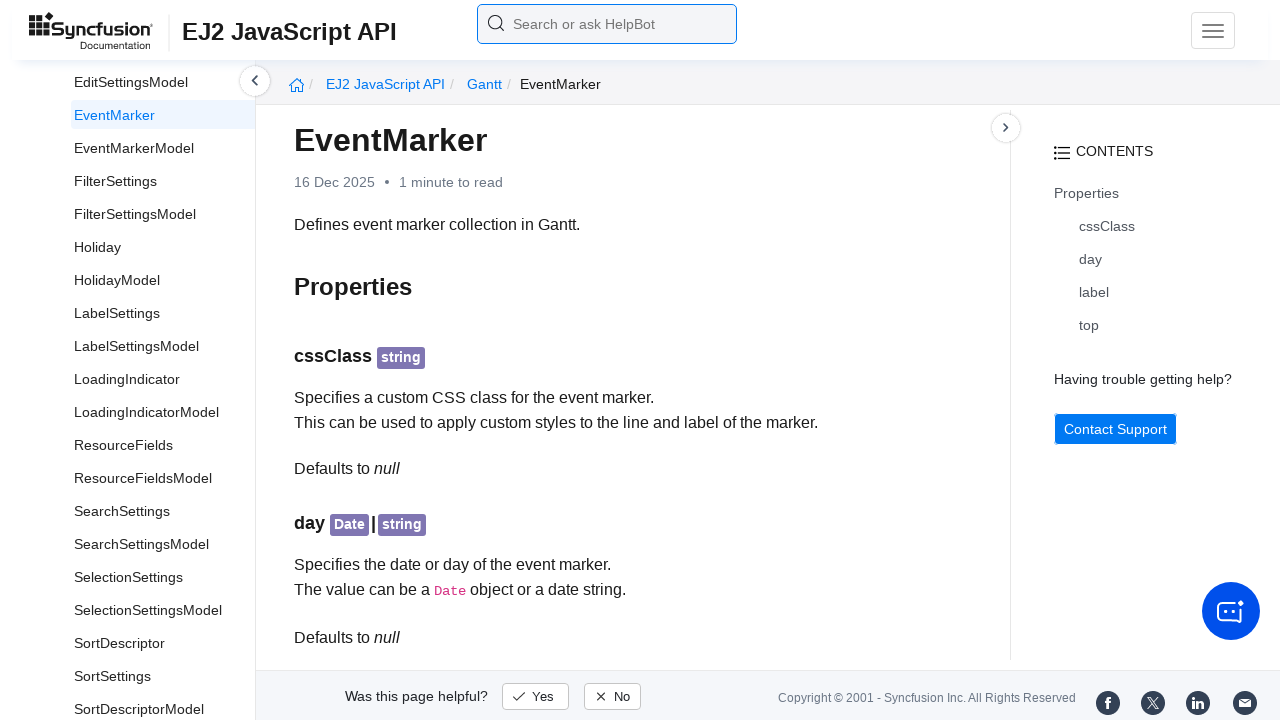

--- FILE ---
content_type: image/svg+xml
request_url: https://cdn.syncfusion.com/documentation/images/right-toc-collapse.svg
body_size: 405
content:
<svg width="48" height="48" viewBox="0 0 48 48" fill="none" xmlns="http://www.w3.org/2000/svg">
<g id="Expand 36">
<g id="Group 3465904">
<g id="Ellipse 1935" filter="url(#filter0_d_1017_2362)">
<circle cx="24" cy="24" r="18" fill="white"/>
</g>
<path id="Vector" d="M21.3335 18.6667L26.0268 23.3734L21.3335 28.0801" stroke="#475569" stroke-width="2" stroke-linecap="round" stroke-linejoin="round"/>
</g>
</g>
<defs>
<filter id="filter0_d_1017_2362" x="2" y="2" width="44" height="44" filterUnits="userSpaceOnUse" color-interpolation-filters="sRGB">
<feFlood flood-opacity="0" result="BackgroundImageFix"/>
<feColorMatrix in="SourceAlpha" type="matrix" values="0 0 0 0 0 0 0 0 0 0 0 0 0 0 0 0 0 0 127 0" result="hardAlpha"/>
<feOffset/>
<feGaussianBlur stdDeviation="2"/>
<feComposite in2="hardAlpha" operator="out"/>
<feColorMatrix type="matrix" values="0 0 0 0 0 0 0 0 0 0 0 0 0 0 0 0 0 0 0.25 0"/>
<feBlend mode="normal" in2="BackgroundImageFix" result="effect1_dropShadow_1017_2362"/>
<feBlend mode="normal" in="SourceGraphic" in2="effect1_dropShadow_1017_2362" result="shape"/>
</filter>
</defs>
</svg>


--- FILE ---
content_type: image/svg+xml
request_url: https://cdn.syncfusion.com/documentation/images/Syncfusion_Logo_Header.svg
body_size: 9730
content:
<?xml version="1.0" encoding="UTF-8"?>
<svg width="144px" height="43px" viewBox="0 0 144 43" version="1.1" xmlns="http://www.w3.org/2000/svg" xmlns:xlink="http://www.w3.org/1999/xlink">
    <!-- Generator: Sketch 59.1 (86144) - https://sketch.com -->
    <title>Syncfusion Logo_Header</title>
    <desc>Created with Sketch.</desc>
    <g id="Syncfusion-Logo_Header" stroke="none" stroke-width="1" fill="none" fill-rule="evenodd">
        <g id="Group-66" transform="translate(2.000000, 2.000000)">
            <g id="Group-5" fill="#1A1A1A">
                <g id="Group">
                    <g id="Page-1">
                        <path d="M34.4870145,12.6466521 L27.5680386,12.6466521 C26.8236651,12.6466521 26.2791108,12.7835014 25.929894,13.0575699 C25.5825446,13.3323781 25.4096169,13.7677068 25.4096169,14.363926 C25.4096169,14.8425288 25.557147,15.2012959 25.8533277,15.4394877 C26.1498819,15.6773096 26.5913518,15.7975151 27.1777373,15.7975151 L30.886159,15.7975151 C32.4137494,15.7975151 33.5024843,16.0834192 34.1482554,16.6559671 C34.7944,17.2281452 35.1178458,18.1827616 35.1178458,19.5187068 C35.1178458,20.8731452 34.7443518,21.8669671 33.9988578,22.5020219 C33.2526169,23.1378164 32.0794723,23.4558986 30.4786771,23.4558986 L23.0229904,23.4558986 L23.0229904,21.1205836 L30.0342193,21.1205836 C30.8316289,21.1205836 31.3941108,21.0044466 31.7209181,20.7751315 C32.0473518,20.544337 32.2109422,20.1630082 32.2109422,19.6300356 C32.2109422,19.0804192 32.0607976,18.6887342 31.7620024,18.4560904 C31.4620867,18.2230767 30.9504,18.1058301 30.2250747,18.1058301 L26.9151711,18.1058301 C25.3868337,18.1058301 24.2685928,17.8036521 23.5626892,17.1974466 C22.8552916,16.5927205 22.5019663,15.6395836 22.5019663,14.3332274 C22.5019663,12.938474 22.8732193,11.920611 23.6160988,11.2759397 C24.3593518,10.6331178 25.5410867,10.311337 27.1590627,10.311337 L34.4870145,10.311337 L34.4870145,12.6466521 Z" id="Fill-1"></path>
                        <path d="M40.8415663,21.3377301 L42.9002651,21.3377301 L42.9002651,13.8139767 L45.478494,13.8139767 L45.478494,23.1974014 C45.478494,24.4749082 45.1778313,25.4213877 44.5761325,26.0368397 C43.9740602,26.6519219 43.0526506,26.9603877 41.8133976,26.9603877 L36.7846747,26.9603877 L36.7846747,25.0038123 L41.3726747,25.0038123 C41.8634458,25.0038123 42.2410482,24.8854562 42.5062289,24.6480041 C42.7684217,24.4112918 42.9002651,24.067689 42.9002651,23.6160863 L42.9002651,23.4559356 L40.6353976,23.4559356 C39.1791446,23.4559356 38.1415783,23.1726205 37.5234458,22.6048808 C36.9026988,22.0367712 36.5919518,21.0888123 36.5919518,19.7628534 L36.5919518,13.8139767 L39.1429157,13.8139767 L39.1429157,19.5675658 C39.1429157,20.2943466 39.2527229,20.7714699 39.4712169,20.9985658 C39.6900843,21.2230726 40.146494,21.3377301 40.8415663,21.3377301" id="Fill-2"></path>
                        <path d="M47.5013373,13.8140507 L52.3406988,13.8140507 C53.8040482,13.8140507 54.8490843,14.0873795 55.4739398,14.6318178 C56.1010361,15.1781055 56.4147711,16.0816808 56.4147711,17.3440233 L56.4147711,23.4560096 L53.8372892,23.4560096 L53.8372892,17.6572973 C53.8372892,16.9360644 53.7233735,16.4689274 53.4977831,16.2544068 C53.2718193,16.0402562 52.821759,15.9329959 52.1423735,15.9329959 L50.0795663,15.9329959 L50.0795663,23.4560096 L47.5013373,23.4560096 L47.5013373,13.8140507 Z" id="Fill-3"></path>
                        <path d="M63.6471084,21.3917301 L66.3836988,21.3917301 L66.3836988,23.4559356 L62.8881687,23.4559356 C62.000747,23.4559356 61.2735542,23.3634699 60.7039759,23.1844562 C60.1329036,23.0021137 59.6387711,22.7084425 59.2170964,22.3030726 C58.7640482,21.8636753 58.4103494,21.3258945 58.153012,20.6901 C57.8967952,20.0554151 57.7698072,19.3848534 57.7698072,18.6736068 C57.7698072,17.9305521 57.8964217,17.2352096 58.1500241,16.5883192 C58.401759,15.9429082 58.7576988,15.4017986 59.2170964,14.9668397 C59.6436265,14.5614699 60.1456024,14.2681685 60.7222771,14.0865658 C61.2978313,13.904963 62.0190482,13.8139767 62.8881687,13.8139767 L66.3836988,13.8139767 L66.3836988,15.9048123 L63.6471084,15.9048123 C62.434747,15.9048123 61.6022289,16.1126753 61.1439518,16.5258123 C60.6871687,16.939689 60.4567229,17.6572233 60.4567229,18.6802644 C60.4567229,19.2694562 60.5508434,19.7576753 60.7368434,20.1427027 C60.9247108,20.5281 61.2134217,20.8406342 61.6037229,21.0784562 C61.7975663,21.1934836 62.0209157,21.2730041 62.2771325,21.3203466 C62.5337229,21.3665795 62.989012,21.3917301 63.6471084,21.3917301" id="Fill-4"></path>
                        <path d="M68.6859157,15.7422945 L66.8483253,15.7422945 L66.8483253,13.8141986 L68.6859157,13.8141986 L68.6859157,12.8092808 C68.6859157,11.8280342 68.8681807,11.1663493 69.2371928,10.8234863 C69.6024699,10.4817329 70.306506,10.311226 71.3485542,10.311226 L73.7889639,10.311226 L73.7889639,12.1572123 L72.5676386,12.1572123 C72.1269157,12.1572123 71.8139277,12.2260068 71.6286747,12.3613767 C71.4396867,12.4971164 71.3485542,12.7216233 71.3485542,13.0360068 L71.3485542,13.8141986 L73.7889639,13.8141986 L73.7889639,15.7422945 L71.3485542,15.7422945 L71.3485542,23.4557877 L68.6859157,23.4557877 L68.6859157,15.7422945 Z" id="Fill-5"></path>
                        <path d="M83.5830964,23.4559356 L78.7302892,23.4559356 C77.3087711,23.4559356 76.2805422,23.1763192 75.6482169,22.617826 C75.0151446,22.0585932 74.6987952,21.1635247 74.6987952,19.9311411 L74.6987952,13.8139767 L77.249012,13.8139767 L77.249012,19.7280863 C77.249012,20.3720178 77.3636747,20.7995795 77.5877711,21.0144699 C77.8144819,21.2301 78.2649157,21.3377301 78.9390723,21.3377301 L81.0063614,21.3377301 L81.0063614,13.8139767 L83.5830964,13.8139767 L83.5830964,23.4559356 Z" id="Fill-6"></path>
                        <path d="M85.4696145,21.4462479 L90.8863976,21.4462479 C91.3696988,21.4462479 91.7192892,21.3719055 91.9407711,21.2232205 C92.161506,21.0760151 92.2728072,20.8393027 92.2728072,20.5123438 C92.2728072,20.1876041 92.160759,19.9483027 91.9362892,19.7977685 C91.7136867,19.6476041 91.3640964,19.5717822 90.8863976,19.5717822 L88.661494,19.5717822 C87.3475422,19.5717822 86.4608675,19.3727959 85.9988554,18.9718644 C85.5364699,18.5716726 85.3056506,17.8619055 85.3056506,16.8410836 C85.3056506,15.8025082 85.5839036,15.0387411 86.1422771,14.5490425 C86.6999036,14.0586041 87.5652892,13.8141247 88.7339518,13.8141247 L94.2743614,13.8141247 L94.2743614,15.8250699 L89.7210964,15.8250699 C88.9778434,15.8250699 88.4960361,15.8890562 88.2723133,16.0192479 C88.0493373,16.1490699 87.9372892,16.3794945 87.9372892,16.7116315 C87.9372892,17.0127 88.037012,17.2353575 88.2316024,17.3770151 C88.4269398,17.5186726 88.7373133,17.5893164 89.1604819,17.5893164 L91.4936988,17.5893164 C92.5566627,17.5893164 93.3678916,17.8345356 93.927012,18.3234945 C94.488,18.8143027 94.767,19.5203712 94.767,20.4472479 C94.767,21.3378781 94.5186265,22.0613301 94.0218795,22.6194534 C93.5273735,23.1764671 92.8894458,23.4560836 92.1080964,23.4560836 L85.4696145,23.4560836 L85.4696145,21.4462479 Z" id="Fill-7"></path>
                        <path d="M99.0039157,23.4560096 L96.3166265,23.4560096 L96.3166265,13.8140507 L99.0039157,13.8140507 L99.0039157,23.4560096 Z M99.0039157,12.727763 L96.3166265,12.727763 L96.3166265,10.3373384 L99.0039157,10.3373384 L99.0039157,12.727763 Z" id="Fill-8"></path>
                        <path d="M103.016735,18.643574 C103.016735,19.5600945 103.234108,20.2754096 103.669229,20.7865603 C104.104349,21.2999301 104.711277,21.5547658 105.493373,21.5547658 C106.267253,21.5547658 106.875301,21.2999301 107.317892,20.7865603 C107.758988,20.2754096 107.980096,19.5600945 107.980096,18.643574 C107.980096,17.7274233 107.761229,17.0150671 107.32088,16.5065055 C106.882398,15.997574 106.272855,15.7423685 105.493373,15.7423685 C104.71912,15.7423685 104.112193,15.9986836 103.674084,16.5102041 C103.234108,17.0228342 103.016735,17.733711 103.016735,18.643574 M110.666265,18.643574 C110.666265,20.155574 110.201639,21.3631767 109.272386,22.2663822 C108.342759,23.1681082 107.087446,23.6174918 105.511301,23.6174918 C103.934036,23.6174918 102.675735,23.1669986 101.736771,22.261574 C100.79706,21.3565192 100.327578,20.1518753 100.327578,18.643574 C100.327578,17.1319438 100.79706,15.9213822 101.736771,15.0133685 C102.675735,14.1046151 103.934036,13.6507932 105.511301,13.6507932 C107.076614,13.6507932 108.327446,14.1046151 109.264169,15.0133685 C110.199024,15.9213822 110.666265,17.1319438 110.666265,18.643574" id="Fill-9"></path>
                        <path d="M111.938759,13.8140507 L116.778494,13.8140507 C118.24147,13.8140507 119.286506,14.0873795 119.912108,14.6318178 C120.538831,15.1781055 120.852566,16.0816808 120.852566,17.3440233 L120.852566,23.4560096 L118.27359,23.4560096 L118.27359,17.6572973 C118.27359,16.9360644 118.161169,16.4689274 117.936699,16.2544068 C117.709988,16.0402562 117.259181,15.9329959 116.580916,15.9329959 L114.516988,15.9329959 L114.516988,23.4560096 L111.938759,23.4560096 L111.938759,13.8140507 Z" id="Fill-10"></path>
                        <polygon id="Fill-11" points="0 9.17079041 6.05508434 9.17079041 6.05508434 3.16939315 0 3.16939315"></polygon>
                        <polygon id="Fill-12" points="24.4620627 3.95742329 20.4654904 8.61706849 15.7604373 4.65964521 19.7570096 0"></polygon>
                        <polygon id="Fill-13" points="7.20245783 9.17079041 13.2564217 9.17079041 13.2564217 3.16939315 7.20245783 3.16939315"></polygon>
                        <polygon id="Fill-14" points="0 16.3039685 6.05508434 16.3039685 6.05508434 10.3022014 0 10.3022014"></polygon>
                        <polygon id="Fill-15" points="7.20245783 16.3039685 13.2564217 16.3039685 13.2564217 10.3022014 7.20245783 10.3022014"></polygon>
                        <polygon id="Fill-16" points="14.4254578 16.3039685 20.4794217 16.3039685 20.4794217 10.3022014 14.4254578 10.3022014"></polygon>
                        <polygon id="Fill-17" points="0.0093373494 23.4430644 6.06516867 23.4430644 6.06516867 17.4427767 0.0093373494 17.4427767"></polygon>
                        <polygon id="Fill-18" points="7.21216867 23.4430644 13.267253 23.4430644 13.267253 17.4427767 7.21216867 17.4427767"></polygon>
                        <polygon id="Fill-19" points="14.4351687 23.4430644 20.4891325 23.4430644 20.4891325 17.4427767 14.4351687 17.4427767"></polygon>
                        <path d="M122.357373,13.2265603 C122.557566,13.2265603 122.662145,13.1348342 122.662145,12.9646973 C122.662145,12.7827247 122.562048,12.7017247 122.334217,12.7017247 L122.272964,12.7017247 L122.272964,13.2265603 L122.357373,13.2265603 Z M123.065518,14.2643959 L122.746554,14.2643959 L122.272964,13.5794096 L122.272964,14.2643959 L122.013012,14.2643959 L122.013012,12.4509575 L122.32488,12.4509575 C122.719663,12.4509575 122.928446,12.6321904 122.928446,12.9687658 C122.928446,13.2395055 122.772699,13.4181493 122.507518,13.4625329 L123.065518,14.2643959 Z M121.433349,12.4690808 C121.216723,12.7050534 121.09347,13.0179575 121.09347,13.3301219 C121.09347,14.0657795 121.679108,14.6494233 122.414518,14.6494233 C123.13947,14.6494233 123.734819,14.0609712 123.734819,13.3389986 C123.734819,12.6321904 123.13947,12.0337521 122.434687,12.0337521 C122.03206,12.0337521 121.696663,12.1787384 121.433349,12.4690808 L121.433349,12.4690808 Z M123.990663,13.3389986 C123.990663,14.2052178 123.287,14.9042589 122.414518,14.9042589 C121.536434,14.9042589 120.837253,14.2052178 120.837253,13.3301219 C120.837253,12.4690808 121.551,11.7807658 122.439169,11.7807658 C123.287,11.7807658 123.990663,12.4920123 123.990663,13.3389986 L123.990663,13.3389986 Z" id="Fill-20"></path>
                    </g>
                </g>
                <path d="M52.73,36.2 L52.73,30.66 L54.33,30.66 C54.7700022,30.66 55.1399985,30.721666 55.44,30.845 C55.7400015,30.968334 55.984999,31.1483322 56.175,31.385 C56.365001,31.6216679 56.5016662,31.9083317 56.585,32.245 C56.6683338,32.5816684 56.71,32.9633312 56.71,33.39 C56.71,33.8300022 56.6650005,34.2049984 56.575,34.515 C56.4849995,34.8250016 56.3700007,35.0833323 56.23,35.29 C56.0899993,35.4966677 55.9316676,35.66 55.755,35.78 C55.5783324,35.9000006 55.4000009,35.9916664 55.22,36.055 C55.0399991,36.1183336 54.8700008,36.1583332 54.71,36.175 L54.4255556,36.1972222 C54.3840742,36.1990741 54.3455557,36.2 54.31,36.2 L52.73,36.2 Z M51.78,29.86 L51.78,37 L54.23,37 C54.8233363,37 55.3366645,36.9166675 55.77,36.75 C56.2033355,36.5833325 56.5599986,36.3416682 56.84,36.025 C57.1200014,35.7083317 57.326666,35.3183357 57.46,34.855 C57.593334,34.3916643 57.66,33.86 57.66,33.26 C57.66,32.1133276 57.3633363,31.2600028 56.77,30.7 C56.1766637,30.1399972 55.3300055,29.86 54.23,29.86 L51.78,29.86 Z M59.5,34.42 C59.5,34.1066651 59.5416663,33.8283346 59.625,33.585 C59.7083338,33.3416655 59.8233326,33.1366675 59.97,32.97 C60.1166674,32.8033325 60.2883324,32.6766671 60.485,32.59 C60.6816677,32.5033329 60.8899989,32.46 61.11,32.46 C61.3300011,32.46 61.5383324,32.5033329 61.735,32.59 C61.9316677,32.6766671 62.1033326,32.8033325 62.25,32.97 C62.3966674,33.1366675 62.5116663,33.3416655 62.595,33.585 C62.6783338,33.8283346 62.72,34.1066651 62.72,34.42 C62.72,34.7333349 62.6783338,35.0116655 62.595,35.255 C62.5116663,35.4983345 62.3966674,35.7016658 62.25,35.865 C62.1033326,36.0283341 61.9316677,36.1533329 61.735,36.24 C61.5383324,36.3266671 61.3300011,36.37 61.11,36.37 C60.8899989,36.37 60.6816677,36.3266671 60.485,36.24 C60.2883324,36.1533329 60.1166674,36.0283341 59.97,35.865 C59.8233326,35.7016658 59.7083338,35.4983345 59.625,35.255 C59.5416663,35.0116655 59.5,34.7333349 59.5,34.42 Z M58.6,34.42 C58.6,34.8000019 58.6533328,35.1533317 58.76,35.48 C58.8666672,35.8066683 59.0266656,36.0916655 59.24,36.335 C59.4533344,36.5783346 59.7166651,36.7683326 60.03,36.905 C60.3433349,37.0416673 60.7033313,37.11 61.11,37.11 C61.5233354,37.11 61.8849985,37.0416673 62.195,36.905 C62.5050016,36.7683326 62.7666656,36.5783346 62.98,36.335 C63.1933344,36.0916655 63.3533328,35.8066683 63.46,35.48 C63.5666672,35.1533317 63.62,34.8000019 63.62,34.42 C63.62,34.0399981 63.5666672,33.6850017 63.46,33.355 C63.3533328,33.0249983 63.1933344,32.7383345 62.98,32.495 C62.7666656,32.2516654 62.5050016,32.0600007 62.195,31.92 C61.8849985,31.7799993 61.5233354,31.71 61.11,31.71 C60.7033313,31.71 60.3433349,31.7799993 60.03,31.92 C59.7166651,32.0600007 59.4533344,32.2516654 59.24,32.495 C59.0266656,32.7383345 58.8666672,33.0249983 58.76,33.355 C58.6533328,33.6850017 58.6,34.0399981 58.6,34.42 Z M68.33,33.49 L69.21,33.49 C69.1766665,33.1833318 69.0966673,32.9183345 68.97,32.695 C68.8433327,32.4716655 68.6816677,32.2866674 68.485,32.14 C68.2883324,31.9933326 68.061668,31.8850003 67.805,31.815 C67.5483321,31.7449997 67.2733348,31.71 66.98,31.71 C66.5733313,31.71 66.2166682,31.781666 65.91,31.925 C65.6033318,32.068334 65.3483344,32.2649988 65.145,32.515 C64.9416657,32.7650012 64.7900005,33.0583316 64.69,33.395 C64.5899995,33.7316683 64.54,34.0933314 64.54,34.48 C64.54,34.8666686 64.5916662,35.221665 64.695,35.545 C64.7983339,35.868335 64.9516657,36.1466655 65.155,36.38 C65.3583344,36.6133345 65.6116652,36.7933327 65.915,36.92 C66.2183349,37.0466673 66.5666647,37.11 66.96,37.11 C67.6200033,37.11 68.1416648,36.9366684 68.525,36.59 C68.9083353,36.2433316 69.1466662,35.7500032 69.24,35.11 L68.37,35.11 C68.3166664,35.510002 68.1716679,35.8199989 67.935,36.04 C67.6983322,36.2600011 67.3700021,36.37 66.95,36.37 C66.683332,36.37 66.4533343,36.3166672 66.26,36.21 C66.0666657,36.1033328 65.9100006,35.9616676 65.79,35.785 C65.6699994,35.6083324 65.581667,35.4066678 65.525,35.18 C65.4683331,34.9533322 65.44,34.7200012 65.44,34.48 C65.44,34.2199987 65.4666664,33.9683346 65.52,33.725 C65.5733336,33.4816655 65.6616661,33.2666676 65.785,33.08 C65.908334,32.8933324 66.0733323,32.7433339 66.28,32.63 C66.4866677,32.5166661 66.7433318,32.46 67.05,32.46 C67.4100018,32.46 67.6966656,32.5499991 67.91,32.73 C68.1233344,32.9100009 68.263333,33.1633317 68.33,33.49 Z M74.67,37 L74.67,31.83 L73.82,31.83 L73.82,34.75 C73.82,34.9833345 73.7883337,35.1983324 73.725,35.395 C73.6616664,35.5916676 73.5666673,35.7633326 73.44,35.91 C73.3133327,36.0566674 73.155001,36.1699996 72.965,36.25 C72.7749991,36.33 72.5500013,36.37 72.29,36.37 C71.9633317,36.37 71.7066676,36.2766676 71.52,36.09 C71.3333324,35.9033324 71.24,35.6500016 71.24,35.33 L71.24,31.83 L70.39,31.83 L70.39,35.23 C70.39,35.5100014 70.4183331,35.7649988 70.475,35.995 C70.531667,36.2250011 70.6299993,36.4233325 70.77,36.59 C70.9100007,36.7566675 71.0933322,36.8849996 71.32,36.975 C71.5466678,37.0650004 71.8299983,37.11 72.17,37.11 C72.5500019,37.11 72.8799986,37.0350008 73.16,36.885 C73.4400014,36.7349993 73.6699991,36.5000016 73.85,36.18 L73.87,36.18 L73.87,37 L74.67,37 Z M76.15,31.83 L76.15,37 L77,37 L77,33.78 C77,33.6799995 77.0249998,33.5550007 77.075,33.405 C77.1250003,33.2549992 77.2049995,33.1100007 77.315,32.97 C77.4250006,32.8299993 77.5683325,32.71 77.745,32.61 C77.9216676,32.5099995 78.1333321,32.46 78.38,32.46 C78.5733343,32.46 78.7316661,32.4883331 78.855,32.545 C78.978334,32.601667 79.0766663,32.6816661 79.15,32.785 C79.2233337,32.8883339 79.2749999,33.0099993 79.305,33.15 C79.3350002,33.2900007 79.35,33.4433325 79.35,33.61 L79.35,37 L80.2,37 L80.2,33.78 C80.2,33.379998 80.3199988,33.0600012 80.56,32.82 C80.8000012,32.5799988 81.1299979,32.46 81.55,32.46 C81.7566677,32.46 81.9249994,32.4899997 82.055,32.55 C82.1850007,32.6100003 82.2866663,32.6916662 82.36,32.795 C82.4333337,32.8983339 82.4833332,33.0199993 82.51,33.16 C82.5366668,33.3000007 82.55,33.4499992 82.55,33.61 L82.55,37 L83.4,37 L83.4,33.21 C83.4,32.943332 83.3583338,32.7150009 83.275,32.525 C83.1916663,32.3349991 83.0750008,32.1800006 82.925,32.06 C82.7749993,31.9399994 82.5950011,31.8516669 82.385,31.795 C82.174999,31.7383331 81.9400013,31.71 81.68,31.71 C81.3399983,31.71 81.0283348,31.7866659 80.745,31.94 C80.4616653,32.0933341 80.2333342,32.3099986 80.06,32.59 C79.9533328,32.2699984 79.7700013,32.043334 79.51,31.91 C79.2499987,31.776666 78.9600016,31.71 78.64,31.71 C77.9133297,31.71 77.3566686,32.0033304 76.97,32.59 L76.95,32.59 L76.95,31.83 L76.15,31.83 Z M88.47,33.92 L85.5,33.92 C85.5133334,33.719999 85.5566663,33.5316676 85.63,33.355 C85.7033337,33.1783324 85.8033327,33.023334 85.93,32.89 C86.0566673,32.756666 86.2083325,32.6516671 86.385,32.575 C86.5616676,32.4983329 86.7599989,32.46 86.98,32.46 C87.1933344,32.46 87.3883325,32.4983329 87.565,32.575 C87.7416676,32.6516671 87.8949994,32.7549993 88.025,32.885 C88.1550007,33.0150006 88.258333,33.1699991 88.335,33.35 C88.4116671,33.5300009 88.4566666,33.719999 88.47,33.92 Z M89.29,35.36 L88.45,35.36 C88.3766663,35.7000017 88.2250012,35.9533325 87.995,36.12 C87.7649989,36.2866675 87.4700018,36.37 87.11,36.37 C86.8299986,36.37 86.5866677,36.3233338 86.38,36.23 C86.1733323,36.1366662 86.003334,36.0116675 85.87,35.855 C85.736666,35.6983326 85.6400003,35.5183344 85.58,35.315 C85.5199997,35.1116656 85.4933333,34.8966678 85.5,34.67 L89.37,34.67 C89.3833334,34.3566651 89.3550004,34.0266684 89.285,33.68 C89.2149997,33.3333316 89.0883343,33.0133348 88.905,32.72 C88.7216658,32.4266652 88.4783349,32.185001 88.175,31.995 C87.8716652,31.804999 87.4900023,31.71 87.03,31.71 C86.6766649,31.71 86.3516682,31.776666 86.055,31.91 C85.7583319,32.043334 85.5016678,32.2299988 85.285,32.47 C85.0683323,32.71 84.9000006,32.9933317 84.78,33.32 C84.6599994,33.6466683 84.6,34.0066647 84.6,34.4 C84.6133334,34.7933353 84.6716662,35.156665 84.775,35.49 C84.8783339,35.823335 85.0333323,36.1099988 85.24,36.35 C85.4466677,36.5900012 85.7016652,36.776666 86.005,36.91 C86.3083349,37.043334 86.6666646,37.11 87.08,37.11 C87.6666696,37.11 88.1533314,36.9633348 88.54,36.67 C88.9266686,36.3766652 89.1766661,35.9400029 89.29,35.36 Z M90.45,31.83 L90.45,37 L91.3,37 L91.3,34.08 C91.3,33.8466655 91.3316664,33.6316676 91.395,33.435 C91.4583337,33.2383324 91.5533327,33.0666674 91.68,32.92 C91.8066673,32.7733326 91.9649991,32.6600004 92.155,32.58 C92.345001,32.4999996 92.5699987,32.46 92.83,32.46 C93.1566683,32.46 93.4133324,32.5533324 93.6,32.74 C93.7866676,32.9266676 93.88,33.1799984 93.88,33.5 L93.88,37 L94.73,37 L94.73,33.6 C94.73,33.3199986 94.701667,33.0650012 94.645,32.835 C94.5883331,32.6049989 94.4900007,32.4066675 94.35,32.24 C94.2099993,32.0733325 94.0266678,31.9433338 93.8,31.85 C93.5733322,31.7566662 93.2900017,31.71 92.95,31.71 C92.1833295,31.71 91.6233351,32.0233302 91.27,32.65 L91.25,32.65 L91.25,31.83 L90.45,31.83 Z M97.39,31.83 L97.39,30.28 L96.54,30.28 L96.54,31.83 L95.66,31.83 L95.66,32.58 L96.54,32.58 L96.54,35.87 C96.54,36.1100012 96.5633331,36.3033326 96.61,36.45 C96.6566669,36.5966674 96.7283329,36.7099996 96.825,36.79 C96.9216672,36.8700004 97.0483326,36.9249998 97.205,36.955 C97.3616675,36.9850002 97.5499989,37 97.77,37 L98.42,37 L98.42,36.25 L98.03,36.25 C97.896666,36.25 97.7883338,36.2450001 97.705,36.235 C97.6216663,36.2249999 97.5566669,36.2033335 97.51,36.17 C97.4633331,36.1366665 97.4316668,36.0900003 97.415,36.03 C97.3983333,35.9699997 97.39,35.8900005 97.39,35.79 L97.39,32.58 L98.42,32.58 L98.42,31.83 L97.39,31.83 Z M104.14,36.98 L104.14,36.32 C104.04,36.3533335 103.953334,36.37 103.88,36.37 C103.746666,36.37 103.668333,36.3233338 103.645,36.23 C103.626333,36.155333 103.615133,36.0465338 103.6114,35.9036003 L103.61,33.13 C103.61,32.8299985 103.553334,32.5866676 103.44,32.4 C103.326666,32.2133324 103.176668,32.0683339 102.99,31.965 C102.803332,31.8616661 102.595001,31.7933335 102.365,31.76 C102.134999,31.7266665 101.903335,31.71 101.67,31.71 C101.383332,31.71 101.110001,31.7399997 100.85,31.8 C100.589999,31.8600003 100.360001,31.9583326 100.16,32.095 C99.959999,32.2316674 99.8000006,32.4099989 99.68,32.63 C99.5599994,32.8500011 99.4933334,33.1199984 99.48,33.44 L100.33,33.44 C100.35,33.0599981 100.479999,32.8016674 100.72,32.665 C100.960001,32.5283326 101.259998,32.46 101.62,32.46 C101.753334,32.46 101.888333,32.4699999 102.025,32.49 C102.161667,32.5100001 102.284999,32.5499997 102.395,32.61 C102.505001,32.6700003 102.595,32.7566661 102.665,32.87 C102.735,32.9833339 102.77,33.1333324 102.77,33.32 C102.77,33.4800008 102.723334,33.6016663 102.63,33.685 C102.536666,33.7683337 102.410001,33.8316665 102.25,33.875 C102.143333,33.903889 102.025556,33.9283334 101.896667,33.9483333 L101.695,33.975 C101.554999,33.9905556 101.409815,34.0112962 101.259445,34.0372221 L101.03,34.08 C100.809999,34.1200002 100.595001,34.1699997 100.385,34.23 C100.174999,34.2900003 99.9883342,34.3783327 99.825,34.495 C99.6616659,34.6116672 99.5300005,34.7633324 99.43,34.95 C99.3299995,35.1366676 99.28,35.3766652 99.28,35.67 C99.28,35.9300013 99.3249996,36.1516657 99.415,36.335 C99.5050005,36.5183342 99.6283326,36.6683327 99.785,36.785 C99.9416675,36.9016673 100.123332,36.9849998 100.33,37.035 C100.536668,37.0850003 100.756666,37.11 100.99,37.11 C101.350002,37.11 101.684998,37.0483339 101.995,36.925 C102.305002,36.8016661 102.576666,36.6000014 102.81,36.32 C102.81,36.6000014 102.874999,36.8016661 103.005,36.925 C103.135001,37.0483339 103.309999,37.11 103.53,37.11 C103.790001,37.11 103.993333,37.0666671 104.14,36.98 Z M102.76,34.33 L102.76,35.2 C102.76,35.3200006 102.73,35.4483326 102.67,35.585 C102.61,35.7216674 102.516667,35.8483327 102.39,35.965 C102.263333,36.0816672 102.100001,36.1783329 101.9,36.255 C101.699999,36.3316671 101.460001,36.37 101.18,36.37 C101.053333,36.37 100.928334,36.3566668 100.805,36.33 C100.681666,36.3033332 100.575,36.2600003 100.485,36.2 C100.395,36.1399997 100.321667,36.0616671 100.265,35.965 C100.208333,35.8683329 100.18,35.7500007 100.18,35.61 C100.18,35.3966656 100.228333,35.2283339 100.325,35.105 C100.421667,34.9816661 100.546666,34.886667 100.7,34.82 C100.853334,34.753333 101.026666,34.7050002 101.22,34.675 C101.413334,34.6449998 101.604999,34.6183335 101.795,34.595 C101.985001,34.5716666 102.166666,34.5416668 102.34,34.505 C102.513334,34.4683331 102.653333,34.4100004 102.76,34.33 Z M106.31,31.83 L106.31,30.28 L105.46,30.28 L105.46,31.83 L104.58,31.83 L104.58,32.58 L105.46,32.58 L105.46,35.87 C105.46,36.1100012 105.483333,36.3033326 105.53,36.45 C105.576667,36.5966674 105.648333,36.7099996 105.745,36.79 C105.841667,36.8700004 105.968333,36.9249998 106.125,36.955 C106.281667,36.9850002 106.469999,37 106.69,37 L107.34,37 L107.34,36.25 L106.95,36.25 C106.816666,36.25 106.708334,36.2450001 106.625,36.235 C106.541666,36.2249999 106.476667,36.2033335 106.43,36.17 C106.383333,36.1366665 106.351667,36.0900003 106.335,36.03 C106.318333,35.9699997 106.31,35.8900005 106.31,35.79 L106.31,32.58 L107.34,32.58 L107.34,31.83 L106.31,31.83 Z M109.38,30.9 L109.38,29.86 L108.53,29.86 L108.53,30.9 L109.38,30.9 Z M108.53,31.83 L108.53,37 L109.38,37 L109.38,31.83 L108.53,31.83 Z M111.52,34.42 C111.52,34.1066651 111.561666,33.8283346 111.645,33.585 C111.728334,33.3416655 111.843333,33.1366675 111.99,32.97 C112.136667,32.8033325 112.308332,32.6766671 112.505,32.59 C112.701668,32.5033329 112.909999,32.46 113.13,32.46 C113.350001,32.46 113.558332,32.5033329 113.755,32.59 C113.951668,32.6766671 114.123333,32.8033325 114.27,32.97 C114.416667,33.1366675 114.531666,33.3416655 114.615,33.585 C114.698334,33.8283346 114.74,34.1066651 114.74,34.42 C114.74,34.7333349 114.698334,35.0116655 114.615,35.255 C114.531666,35.4983345 114.416667,35.7016658 114.27,35.865 C114.123333,36.0283341 113.951668,36.1533329 113.755,36.24 C113.558332,36.3266671 113.350001,36.37 113.13,36.37 C112.909999,36.37 112.701668,36.3266671 112.505,36.24 C112.308332,36.1533329 112.136667,36.0283341 111.99,35.865 C111.843333,35.7016658 111.728334,35.4983345 111.645,35.255 C111.561666,35.0116655 111.52,34.7333349 111.52,34.42 Z M110.62,34.42 C110.62,34.8000019 110.673333,35.1533317 110.78,35.48 C110.886667,35.8066683 111.046666,36.0916655 111.26,36.335 C111.473334,36.5783346 111.736665,36.7683326 112.05,36.905 C112.363335,37.0416673 112.723331,37.11 113.13,37.11 C113.543335,37.11 113.904998,37.0416673 114.215,36.905 C114.525002,36.7683326 114.786666,36.5783346 115,36.335 C115.213334,36.0916655 115.373333,35.8066683 115.48,35.48 C115.586667,35.1533317 115.64,34.8000019 115.64,34.42 C115.64,34.0399981 115.586667,33.6850017 115.48,33.355 C115.373333,33.0249983 115.213334,32.7383345 115,32.495 C114.786666,32.2516654 114.525002,32.0600007 114.215,31.92 C113.904998,31.7799993 113.543335,31.71 113.13,31.71 C112.723331,31.71 112.363335,31.7799993 112.05,31.92 C111.736665,32.0600007 111.473334,32.2516654 111.26,32.495 C111.046666,32.7383345 110.886667,33.0249983 110.78,33.355 C110.673333,33.6850017 110.62,34.0399981 110.62,34.42 Z M116.84,31.83 L117.64,31.83 L117.64,32.65 L117.66,32.65 C118.013335,32.0233302 118.57333,31.71 119.34,31.71 C119.680002,31.71 119.963332,31.7566662 120.19,31.85 C120.416668,31.9433338 120.599999,32.0733325 120.74,32.24 C120.880001,32.4066675 120.978333,32.6049989 121.035,32.835 C121.091667,33.0650012 121.12,33.3199986 121.12,33.6 L121.12,37 L120.27,37 L120.27,33.5 C120.27,33.1799984 120.176668,32.9266676 119.99,32.74 C119.803332,32.5533324 119.546668,32.46 119.22,32.46 C118.959999,32.46 118.735001,32.4999996 118.545,32.58 C118.354999,32.6600004 118.196667,32.7733326 118.07,32.92 C117.943333,33.0666674 117.848334,33.2383324 117.785,33.435 C117.721666,33.6316676 117.69,33.8466655 117.69,34.08 L117.69,37 L116.84,37 L116.84,31.83 Z" id="Documentation" fill-rule="nonzero"></path>
            </g>
            <line x1="140" y1="3" x2="140" y2="39" id="Line" stroke="#E6E6E6" stroke-linecap="square"></line>
        </g>
    </g>
</svg>